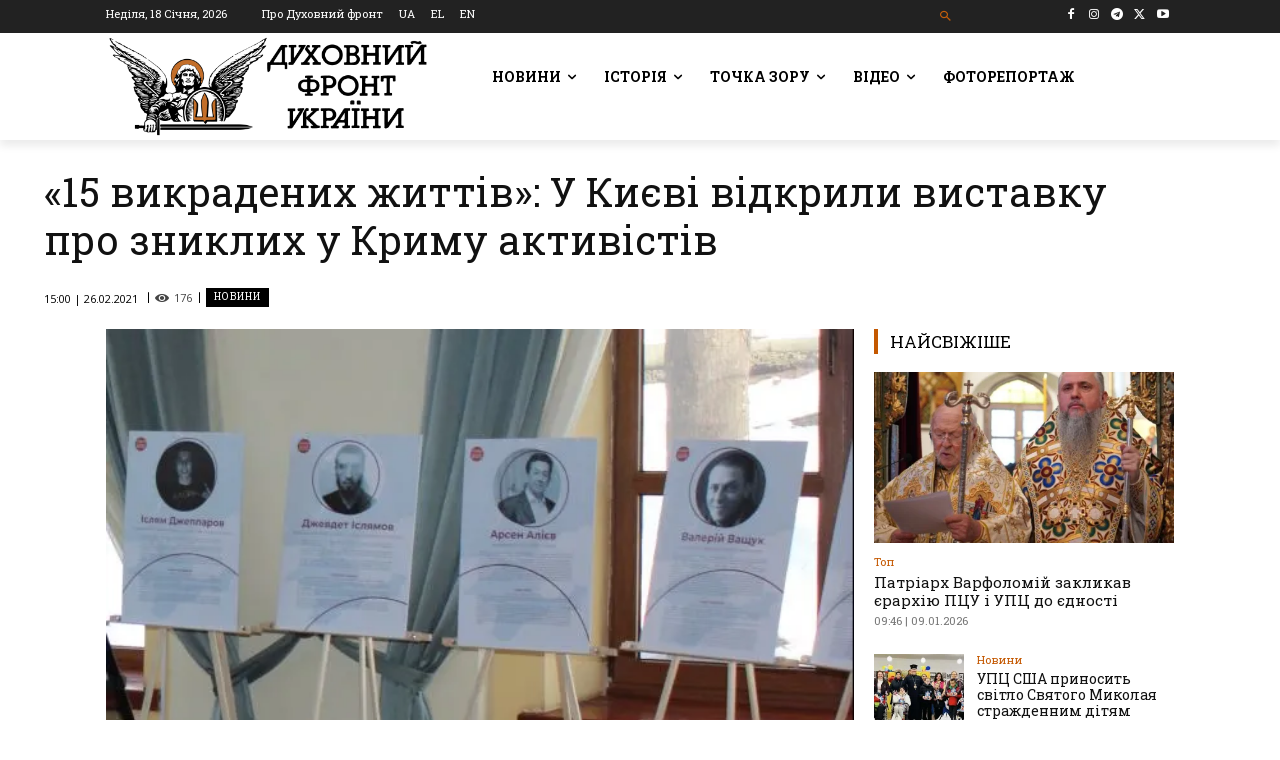

--- FILE ---
content_type: text/html; charset=UTF-8
request_url: https://df.news/wp-admin/admin-ajax.php?td_theme_name=Newspaper&v=12.7.1
body_size: -304
content:
{"36212":176}